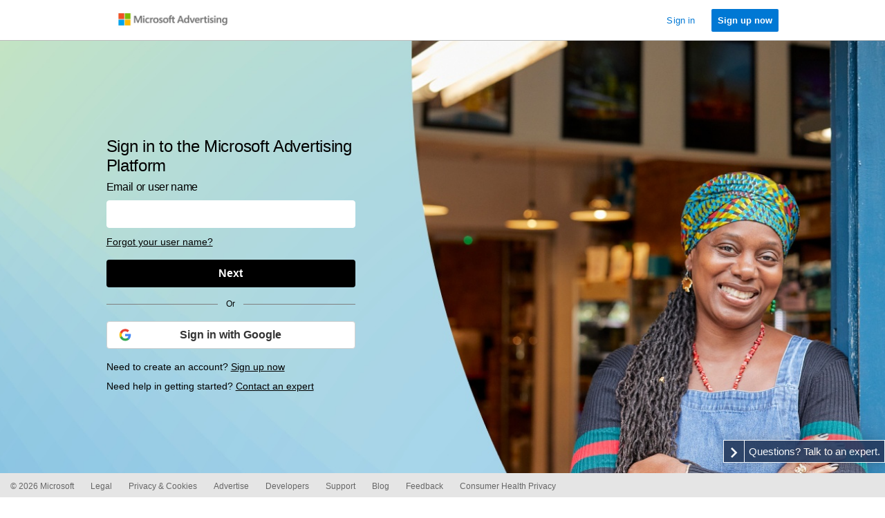

--- FILE ---
content_type: text/html
request_url: https://df.cfp.microsoft.com/Clear.HTML?ctx=Ls1.0&wl=False&session_id=c791bef7-20e2-4ea3-93f9-b3de01349952&id=631648bd-bb75-4dd2-8fe2-ed89040c3f07&w=8DE5D0AD04243BE&tkt=H3ihr9e92IdW6yd1ZgQ9S%252b%252bPnfKhdBkBGb7PErxi%252bY9zIOIHROQZRS2MDWeeN76C39q34GRVdXrwIwfZkakqeGldFu2W0ZWh2fswn2dyi71BHE%252bFuSenYSKPDws1yYsenbsO%252bPhnuqlNxLmmOt1g8lh8pXwwsx3MwnT2d9PA3LWg%252bDRHXnaPa9iaG0MrN8OptAPDxo5fvJ1tNf3SQK3J9Wixuj%252faF%252fF%252f0Pi7y5cjnJXRwSNpfgQRyI786nWiIFr0vAUWIO3kPC9vq%252bKYSY72n66kxtco%252fLvsYdRt4kzQH66XWctg%252bXTdBgfxifRuMRo%252b&CustomerId=02C58649-E822-405B-B6C3-17A7509D2FCC
body_size: 1165
content:
<!DOCTYPE html>
<html xmlns="http://www.w3.org/1999/xhtml">
<head>
    <title></title>
</head>
<body>
    <script>function BaseStamp() { this.GetStorageQsInfo = function () { if (window.localStorage) { var n = window.localStorage.getItem(lsKey); if(n&&n!=null&&n!="")return n==id&&(n=""),"session_id=" + sid + "&CustomerId=" + cid + "&fid=" + id + "&ofid=" + n + "&w=" + ticks + "&auth=" + encodeURIComponent(authKey);window.localStorage.setItem(lsKey,id);n=id}return""}; this.newXMLHttp = function () { var n = null; return window.XMLHttpRequest ? n = new XMLHttpRequest : window.ActiveXObject && (n = new ActiveXObject("Msxml2.XMLHTTP")), n }; this.delayedSend = function (n) { var i, t, r; try { i = this.newXMLHttp(); i.open("GET", n, !0); i.send() } catch (u) { t = document.createElement("script"); t.id = "DelayedSendLS"; t.defer = !0; t.onload = function () { return !0 }; t.setAttribute("src", n); r = document.createElement("div"); r.id = "DelayedSendLSDiv"; document.body.appendChild(r); document.getElementById("DelayedSendLSDiv").appendChild(t) } }; this.pilot = function () { var n = this.GetStorageQsInfo(), t, i; n != "" && (t = "Images/Clear.PNG?ctx=Lscb1.0&" + n, this.delayedSend(target + t)); wlidReturnTarget != "" && (i = wlidDomain + "images/Clear.PNG?ctx=Wlcb1.0&session_id=" + sid + "&tkt=" + authKey, window.location.href = wlidReturnTarget.replace("target", encodeURIComponent(i))) }} var sid = "\143\67\71\61\142\145\146\67\55\62\60\145\62\55\64\145\141\63\55\71\63\146\71\55\142\63\144\145\60\61\63\64\71\71\65\62", cid = "02C58649-E822-405B-B6C3-17A7509D2FCC", id = "\66\63\61\66\64\70\142\144\55\142\142\67\65\55\64\144\144\62\55\70\146\145\62\55\145\144\70\71\60\64\60\143\63\146\60\67", authKey = "H3ihr9e92IdW6yd1ZgQ9S%2b%2bPnfKhdBkBGb7PErxi%2bY9zIOIHROQZRS2MDWeeN76C39q34GRVdXrwIwfZkakqeGldFu2W0ZWh2fswn2dyi71BHE%2bFuSenYSKPDws1yYse%2f53NXuiqdZuZDRvYgE3iEefEW6zfwAfqbuG390nDsVr8kJXBUGi2pzvWRREoPzlNnNq%2bgjOddMRgWHOkRh%2b%2bfvfidf2x7OY2EZpyhdQAfByTeuQHfTP3BeTLtsmlGnJp9tIQhO5pPBrsGFWOMsUCFlvZXeEf9e69CSqem0jGxqKn1Qv6eK2Y%2fZkkGUrrVtkj", lsKey = "MUID", ticks = "8DE5D0AD167C0E3", target = "https://df.cfp.microsoft.com/", wlidDomain = "https://fpt.microsoft.com/", wlidReturnTarget = ""; (function () { var n = new BaseStamp; n.pilot() })()</script>
</body>
</html>


--- FILE ---
content_type: text/css
request_url: https://adsuxprodfd-awb5gsddabddbqgv.z01.azurefd.net/ccuiresources-2/styles/login-icons.css?v=202601231228192408600
body_size: 1752
content:
@font-face{font-family:"BingAds UI Icons";src:url("[data-uri]") format("woff"),url("../fonts/login-icons.ttf?9814bf8f3396c6bbc5364a5a66b31cd5") format("truetype");font-weight:normal;font-style:normal}.apply-glyph-icon{overflow:visible !important;text-decoration:none !important;background:none !important}.apply-glyph-icon:before{font-family:"BingAds UI Icons";display:inline-block;font-weight:normal;font-style:normal;text-decoration:inherit;speak:none;font-variant:normal;text-transform:none;vertical-align:top;line-height:1;-webkit-font-smoothing:antialiased;-moz-osx-font-smoothing:grayscale}.glyph-caret-down{overflow:visible !important;text-decoration:none !important;background:none !important}.glyph-caret-down:before{font-family:"BingAds UI Icons";display:inline-block;font-weight:normal;font-style:normal;text-decoration:inherit;speak:none;font-variant:normal;text-transform:none;vertical-align:top;line-height:1;-webkit-font-smoothing:antialiased;-moz-osx-font-smoothing:grayscale}.glyph-caret-down:before{content:"\f101"}.glyph-caret-left{overflow:visible !important;text-decoration:none !important;background:none !important}.glyph-caret-left:before{font-family:"BingAds UI Icons";display:inline-block;font-weight:normal;font-style:normal;text-decoration:inherit;speak:none;font-variant:normal;text-transform:none;vertical-align:top;line-height:1;-webkit-font-smoothing:antialiased;-moz-osx-font-smoothing:grayscale}.glyph-caret-left:before{content:"\f102"}.glyph-caret-right{overflow:visible !important;text-decoration:none !important;background:none !important}.glyph-caret-right:before{font-family:"BingAds UI Icons";display:inline-block;font-weight:normal;font-style:normal;text-decoration:inherit;speak:none;font-variant:normal;text-transform:none;vertical-align:top;line-height:1;-webkit-font-smoothing:antialiased;-moz-osx-font-smoothing:grayscale}.glyph-caret-right:before{content:"\f103"}.glyph-caret-up{overflow:visible !important;text-decoration:none !important;background:none !important}.glyph-caret-up:before{font-family:"BingAds UI Icons";display:inline-block;font-weight:normal;font-style:normal;text-decoration:inherit;speak:none;font-variant:normal;text-transform:none;vertical-align:top;line-height:1;-webkit-font-smoothing:antialiased;-moz-osx-font-smoothing:grayscale}.glyph-caret-up:before{content:"\f104"}.glyph-checked-thin{overflow:visible !important;text-decoration:none !important;background:none !important}.glyph-checked-thin:before{font-family:"BingAds UI Icons";display:inline-block;font-weight:normal;font-style:normal;text-decoration:inherit;speak:none;font-variant:normal;text-transform:none;vertical-align:top;line-height:1;-webkit-font-smoothing:antialiased;-moz-osx-font-smoothing:grayscale}.glyph-checked-thin:before{content:"\f105"}.glyph-close{overflow:visible !important;text-decoration:none !important;background:none !important}.glyph-close:before{font-family:"BingAds UI Icons";display:inline-block;font-weight:normal;font-style:normal;text-decoration:inherit;speak:none;font-variant:normal;text-transform:none;vertical-align:top;line-height:1;-webkit-font-smoothing:antialiased;-moz-osx-font-smoothing:grayscale}.glyph-close:before{content:"\f106"}.glyph-left-thin{overflow:visible !important;text-decoration:none !important;background:none !important}.glyph-left-thin:before{font-family:"BingAds UI Icons";display:inline-block;font-weight:normal;font-style:normal;text-decoration:inherit;speak:none;font-variant:normal;text-transform:none;vertical-align:top;line-height:1;-webkit-font-smoothing:antialiased;-moz-osx-font-smoothing:grayscale}.glyph-left-thin:before{content:"\f107"}.left-icon{overflow:visible !important;text-decoration:none !important;background:none !important}.left-icon:before{font-family:"BingAds UI Icons";display:inline-block;font-weight:normal;font-style:normal;text-decoration:inherit;speak:none;font-variant:normal;text-transform:none;vertical-align:top;line-height:1;-webkit-font-smoothing:antialiased;-moz-osx-font-smoothing:grayscale}.left-icon:before{content:"\f107"}.checked-icon{overflow:visible !important;text-decoration:none !important;background:none !important}.checked-icon:before{font-family:"BingAds UI Icons";display:inline-block;font-weight:normal;font-style:normal;text-decoration:inherit;speak:none;font-variant:normal;text-transform:none;vertical-align:top;line-height:1;-webkit-font-smoothing:antialiased;-moz-osx-font-smoothing:grayscale}.checked-icon:before{content:"\f105"}.alert-ignore,.closeimage{width:11px !important;height:11px !important;overflow:visible !important;text-decoration:none !important;background:none !important;padding-top:0 !important;top:0 !important}.alert-ignore:before,.closeimage:before{font-size:10px;margin:.5px;margin-top:2px}.alert-ignore:before,.closeimage:before{font-family:"BingAds UI Icons";display:inline-block;font-weight:normal;font-style:normal;text-decoration:inherit;speak:none;font-variant:normal;text-transform:none;vertical-align:top;line-height:1;-webkit-font-smoothing:antialiased;-moz-osx-font-smoothing:grayscale}.alert-ignore:before,.closeimage:before{content:"\f106"}.caret-down-icon{overflow:visible !important;text-decoration:none !important;background:none !important}.caret-down-icon:before{font-family:"BingAds UI Icons";display:inline-block;font-weight:normal;font-style:normal;text-decoration:inherit;speak:none;font-variant:normal;text-transform:none;vertical-align:top;line-height:1;-webkit-font-smoothing:antialiased;-moz-osx-font-smoothing:grayscale}.caret-down-icon:before{content:"\f101"}.caret-up-icon{overflow:visible !important;text-decoration:none !important;background:none !important}.caret-up-icon:before{font-family:"BingAds UI Icons";display:inline-block;font-weight:normal;font-style:normal;text-decoration:inherit;speak:none;font-variant:normal;text-transform:none;vertical-align:top;line-height:1;-webkit-font-smoothing:antialiased;-moz-osx-font-smoothing:grayscale}.caret-up-icon:before{content:"\f104"}

--- FILE ---
content_type: application/x-javascript
request_url: https://adsuxprodfd-awb5gsddabddbqgv.z01.azurefd.net/ccuiresources-2/scripts/ccui-login-libs-prelogger.js?v=f04edacd7ed31d5511103515032f7701
body_size: 13259
content:
var requirejs,require,define;!function(e,n){var t,r;"object"==typeof exports&&"undefined"!=typeof module?module.exports=n():"function"==typeof define&&define.amd?define("underscore",n):(e=e||self,t=e._,(r=e._=n()).noConflict=function(){return e._=t,r})}(this,function(){var e="1.12.1",n="object"==typeof self&&self.self===self&&self||"object"==typeof global&&global.global===global&&global||Function("return this")()||{},r=Array.prototype,N=Object.prototype,C="undefined"!=typeof Symbol?Symbol.prototype:null,I=r.push,c=r.slice,l=N.toString,F=N.hasOwnProperty,t="undefined"!=typeof ArrayBuffer,i="undefined"!=typeof DataView,U=Array.isArray,z=Object.keys,L=Object.create,Q=t&&ArrayBuffer.isView,W=isNaN,$=isFinite,V=!{toString:null}.propertyIsEnumerable("toString"),G=["valueOf","isPrototypeOf","toString","propertyIsEnumerable","hasOwnProperty","toLocaleString"],J=Math.pow(2,53)-1;function f(i,o){return o=null==o?i.length-1:+o,function(){for(var e=Math.max(arguments.length-o,0),n=Array(e),t=0;t<e;t++)n[t]=arguments[t+o];switch(o){case 0:return i.call(this,n);case 1:return i.call(this,arguments[0],n);case 2:return i.call(this,arguments[0],arguments[1],n)}for(var r=Array(o+1),t=0;t<o;t++)r[t]=arguments[t];return r[o]=n,i.apply(this,r)}}function o(e){var n=typeof e;return"function"==n||"object"==n&&!!e}function K(e){return void 0===e}function Y(e){return!0===e||!1===e||"[object Boolean]"===l.call(e)}function u(e){var n="[object "+e+"]";return function(e){return l.call(e)===n}}var H=u("String"),X=u("Number"),Z=u("Date"),ee=u("RegExp"),ne=u("Error"),te=u("Symbol"),re=u("ArrayBuffer"),a=u("Function"),n=n.document&&n.document.childNodes,p=a="function"!=typeof/./&&"object"!=typeof Int8Array&&"function"!=typeof n?function(e){return"function"==typeof e||!1}:a,n=u("Object"),ie=i&&n(new DataView(new ArrayBuffer(8))),a="undefined"!=typeof Map&&n(new Map),i=u("DataView");var d=ie?function(e){return null!=e&&p(e.getInt8)&&re(e.buffer)}:i,h=U||u("Array");function m(e,n){return null!=e&&F.call(e,n)}var oe=u("Arguments"),ue=(!function(){oe(arguments)||(oe=function(e){return m(e,"callee")})}(),oe);function ae(e){return X(e)&&W(e)}function ce(e){return function(){return e}}function se(n){return function(e){e=n(e);return"number"==typeof e&&0<=e&&e<=J}}function fe(n){return function(e){return null==e?void 0:e[n]}}var g=fe("byteLength"),le=se(g),pe=/\[object ((I|Ui)nt(8|16|32)|Float(32|64)|Uint8Clamped|Big(I|Ui)nt64)Array\]/;var de=t?function(e){return Q?Q(e)&&!d(e):le(e)&&pe.test(l.call(e))}:ce(!1),v=fe("length");function he(e,n){n=function(n){for(var t={},e=n.length,r=0;r<e;++r)t[n[r]]=!0;return{contains:function(e){return t[e]},push:function(e){return t[e]=!0,n.push(e)}}}(n);var t=G.length,r=e.constructor,i=p(r)&&r.prototype||N,o="constructor";for(m(e,o)&&!n.contains(o)&&n.push(o);t--;)(o=G[t])in e&&e[o]!==i[o]&&!n.contains(o)&&n.push(o)}function b(e){if(!o(e))return[];if(z)return z(e);var n,t=[];for(n in e)m(e,n)&&t.push(n);return V&&he(e,t),t}function me(e,n){var t=b(n),r=t.length;if(null==e)return!r;for(var i=Object(e),o=0;o<r;o++){var u=t[o];if(n[u]!==i[u]||!(u in i))return!1}return!0}function y(e){return e instanceof y?e:this instanceof y?void(this._wrapped=e):new y(e)}function ge(e){return new Uint8Array(e.buffer||e,e.byteOffset||0,g(e))}y.VERSION=e,y.prototype.valueOf=y.prototype.toJSON=y.prototype.value=function(){return this._wrapped},y.prototype.toString=function(){return String(this._wrapped)};var ve="[object DataView]";function be(e,n,t,r){var i;return e===n?0!==e||1/e==1/n:null!=e&&null!=n&&(e!=e?n!=n:("function"==(i=typeof e)||"object"==i||"object"==typeof n)&&function e(n,t,r,i){n instanceof y&&(n=n._wrapped);t instanceof y&&(t=t._wrapped);var o=l.call(n);if(o!==l.call(t))return!1;if(ie&&"[object Object]"==o&&d(n)){if(!d(t))return!1;o=ve}switch(o){case"[object RegExp]":case"[object String]":return""+n==""+t;case"[object Number]":return+n!=+n?+t!=+t:0==+n?1/+n==1/t:+n==+t;case"[object Date]":case"[object Boolean]":return+n==+t;case"[object Symbol]":return C.valueOf.call(n)===C.valueOf.call(t);case"[object ArrayBuffer]":case ve:return e(ge(n),ge(t),r,i)}o="[object Array]"===o;if(!o&&de(n)){var u=g(n);if(u!==g(t))return!1;if(n.buffer===t.buffer&&n.byteOffset===t.byteOffset)return!0;o=!0}if(!o){if("object"!=typeof n||"object"!=typeof t)return!1;var u=n.constructor,a=t.constructor;if(u!==a&&!(p(u)&&u instanceof u&&p(a)&&a instanceof a)&&"constructor"in n&&"constructor"in t)return!1}r=r||[];i=i||[];var c=r.length;for(;c--;)if(r[c]===n)return i[c]===t;r.push(n);i.push(t);if(o){if((c=n.length)!==t.length)return!1;for(;c--;)if(!be(n[c],t[c],r,i))return!1}else{var s,f=b(n);if(c=f.length,b(t).length!==c)return!1;for(;c--;)if(s=f[c],!m(t,s)||!be(n[s],t[s],r,i))return!1}r.pop();i.pop();return!0}(e,n,t,r))}function s(e){if(!o(e))return[];var n,t=[];for(n in e)t.push(n);return V&&he(e,t),t}function ye(r){var i=v(r);return function(e){if(null==e)return!1;var n=s(e);if(v(n))return!1;for(var t=0;t<i;t++)if(!p(e[r[t]]))return!1;return r!==we||!p(e[xe])}}var xe="forEach",n=["clear","delete"],i=["get","has","set"],U=n.concat(xe,i),we=n.concat(i),t=["add"].concat(n,xe,"has"),i=a?ye(U):u("Map"),n=a?ye(we):u("WeakMap"),U=a?ye(t):u("Set"),a=u("WeakSet");function x(e){for(var n=b(e),t=n.length,r=Array(t),i=0;i<t;i++)r[i]=e[n[i]];return r}function Ee(e){for(var n={},t=b(e),r=0,i=t.length;r<i;r++)n[e[t[r]]]=t[r];return n}function qe(e){var n,t=[];for(n in e)p(e[n])&&t.push(n);return t.sort()}function Se(c,s){return function(e){var n=arguments.length;if(s&&(e=Object(e)),!(n<2||null==e))for(var t=1;t<n;t++)for(var r=arguments[t],i=c(r),o=i.length,u=0;u<o;u++){var a=i[u];s&&void 0!==e[a]||(e[a]=r[a])}return e}}var je=Se(s),w=Se(b),Me=Se(s,!0);function Oe(e){var n;return o(e)?L?L(e):((n=function(){}).prototype=e,e=new n,n.prototype=null,e):{}}function ke(e){return o(e)?h(e)?e.slice():je({},e):e}function Ae(e){return h(e)?e:[e]}function E(e){return y.toPath(e)}function _e(e,n){for(var t=n.length,r=0;r<t;r++){if(null==e)return;e=e[n[r]]}return t?e:void 0}function Te(e,n,t){e=_e(e,E(n));return K(e)?t:e}function Re(e){return e}function q(n){return n=w({},n),function(e){return me(e,n)}}function Pe(n){return n=E(n),function(e){return _e(e,n)}}function S(i,o,e){if(void 0===o)return i;switch(null==e?3:e){case 1:return function(e){return i.call(o,e)};case 3:return function(e,n,t){return i.call(o,e,n,t)};case 4:return function(e,n,t,r){return i.call(o,e,n,t,r)}}return function(){return i.apply(o,arguments)}}function Be(e,n,t){return null==e?Re:p(e)?S(e,n,t):(o(e)&&!h(e)?q:Pe)(e)}function De(e,n){return Be(e,n,1/0)}function j(e,n,t){return y.iteratee!==De?y.iteratee(e,n):Be(e,n,t)}function Ne(){}function Ce(e,n){return null==n&&(n=e,e=0),e+Math.floor(Math.random()*(n-e+1))}y.toPath=Ae,y.iteratee=De;var M=Date.now||function(){return(new Date).getTime()};function Ie(n){function t(e){return n[e]}var e="(?:"+b(n).join("|")+")",r=RegExp(e),i=RegExp(e,"g");return function(e){return r.test(e=null==e?"":""+e)?e.replace(i,t):e}}var t={"&":"&amp;","<":"&lt;",">":"&gt;",'"':"&quot;","'":"&#x27;","`":"&#x60;"},Fe=Ie(t),t=Ie(Ee(t)),Ue=y.templateSettings={evaluate:/<%([\s\S]+?)%>/g,interpolate:/<%=([\s\S]+?)%>/g,escape:/<%-([\s\S]+?)%>/g},ze=/(.)^/,Le={"'":"'","\\":"\\","\r":"r","\n":"n","\u2028":"u2028","\u2029":"u2029"},Qe=/\\|'|\r|\n|\u2028|\u2029/g;function We(e){return"\\"+Le[e]}var $e=/^\s*(\w|\$)+\s*$/;var Ve=0;function Ge(e,n,t,r,i){return r instanceof n?(r=Oe(e.prototype),o(n=e.apply(r,i))?n:r):e.apply(t,i)}var O=f(function(i,o){function u(){for(var e=0,n=o.length,t=Array(n),r=0;r<n;r++)t[r]=o[r]===a?arguments[e++]:o[r];for(;e<arguments.length;)t.push(arguments[e++]);return Ge(i,u,this,this,t)}var a=O.placeholder;return u}),Je=(O.placeholder=y,f(function(n,t,r){var i;if(p(n))return i=f(function(e){return Ge(n,i,t,this,r.concat(e))});throw new TypeError("Bind must be called on a function")})),k=se(v);function A(e,n,t,r){if(r=r||[],n||0===n){if(n<=0)return r.concat(e)}else n=1/0;for(var i=r.length,o=0,u=v(e);o<u;o++){var a=e[o];if(k(a)&&(h(a)||ue(a)))if(1<n)A(a,n-1,t,r),i=r.length;else for(var c=0,s=a.length;c<s;)r[i++]=a[c++];else t||(r[i++]=a)}return r}var Ke=f(function(e,n){var t=(n=A(n,!1,!1)).length;if(t<1)throw new Error("bindAll must be passed function names");for(;t--;){var r=n[t];e[r]=Je(e[r],e)}return e});var Ye=f(function(e,n,t){return setTimeout(function(){return e.apply(null,t)},n)}),He=O(Ye,y,1);function Xe(e){return function(){return!e.apply(this,arguments)}}function Ze(e,n){var t;return function(){return 0<--e&&(t=n.apply(this,arguments)),e<=1&&(n=null),t}}var en=O(Ze,2);function nn(e,n,t){n=j(n,t);for(var r,i=b(e),o=0,u=i.length;o<u;o++)if(n(e[r=i[o]],r,e))return r}function tn(o){return function(e,n,t){n=j(n,t);for(var r=v(e),i=0<o?0:r-1;0<=i&&i<r;i+=o)if(n(e[i],i,e))return i;return-1}}var rn=tn(1),on=tn(-1);function un(e,n,t,r){for(var i=(t=j(t,r,1))(n),o=0,u=v(e);o<u;){var a=Math.floor((o+u)/2);t(e[a])<i?o=a+1:u=a}return o}function an(o,u,a){return function(e,n,t){var r=0,i=v(e);if("number"==typeof t)0<o?r=0<=t?t:Math.max(t+i,r):i=0<=t?Math.min(t+1,i):t+i+1;else if(a&&t&&i)return e[t=a(e,n)]===n?t:-1;if(n!=n)return 0<=(t=u(c.call(e,r,i),ae))?t+r:-1;for(t=0<o?r:i-1;0<=t&&t<i;t+=o)if(e[t]===n)return t;return-1}}var cn=an(1,rn,un),sn=an(-1,on);function fn(e,n,t){n=(k(e)?rn:nn)(e,n,t);if(void 0!==n&&-1!==n)return e[n]}function _(e,n,t){if(n=S(n,t),k(e))for(i=0,o=e.length;i<o;i++)n(e[i],i,e);else for(var r=b(e),i=0,o=r.length;i<o;i++)n(e[r[i]],r[i],e);return e}function T(e,n,t){n=j(n,t);for(var r=!k(e)&&b(e),i=(r||e).length,o=Array(i),u=0;u<i;u++){var a=r?r[u]:u;o[u]=n(e[a],a,e)}return o}function ln(p){return function(e,n,t,r){var i=3<=arguments.length,o=e,u=S(n,r,4),a=t,c=!k(o)&&b(o),s=(c||o).length,f=0<p?0:s-1;for(i||(a=o[c?c[f]:f],f+=p);0<=f&&f<s;f+=p){var l=c?c[f]:f;a=u(a,o[l],l,o)}return a}}var pn=ln(1),dn=ln(-1);function R(e,r,n){var i=[];return r=j(r,n),_(e,function(e,n,t){r(e,n,t)&&i.push(e)}),i}function hn(e,n,t){n=j(n,t);for(var r=!k(e)&&b(e),i=(r||e).length,o=0;o<i;o++){var u=r?r[o]:o;if(!n(e[u],u,e))return!1}return!0}function mn(e,n,t){n=j(n,t);for(var r=!k(e)&&b(e),i=(r||e).length,o=0;o<i;o++){var u=r?r[o]:o;if(n(e[u],u,e))return!0}return!1}function P(e,n,t,r){return k(e)||(e=x(e)),0<=cn(e,n,t="number"==typeof t&&!r?t:0)}var gn=f(function(e,t,r){var i,o;return p(t)?o=t:(t=E(t),i=t.slice(0,-1),t=t[t.length-1]),T(e,function(e){var n=o;if(!n){if(null==(e=i&&i.length?_e(e,i):e))return;n=e[t]}return null==n?n:n.apply(e,r)})});function vn(e,n){return T(e,Pe(n))}function bn(e,r,n){var t,i,o=-1/0,u=-1/0;if(null==r||"number"==typeof r&&"object"!=typeof e[0]&&null!=e)for(var a=0,c=(e=k(e)?e:x(e)).length;a<c;a++)null!=(t=e[a])&&o<t&&(o=t);else r=j(r,n),_(e,function(e,n,t){i=r(e,n,t),(u<i||i===-1/0&&o===-1/0)&&(o=e,u=i)});return o}function yn(e,n,t){if(null==n||t)return(e=k(e)?e:x(e))[Ce(e.length-1)];for(var r=(k(e)?ke:x)(e),t=v(r),i=(n=Math.max(Math.min(n,t),0),t-1),o=0;o<n;o++){var u=Ce(o,i),a=r[o];r[o]=r[u],r[u]=a}return r.slice(0,n)}function B(o,n){return function(t,r,e){var i=n?[[],[]]:{};return r=j(r,e),_(t,function(e,n){n=r(e,n,t);o(i,e,n)}),i}}var xn=B(function(e,n,t){m(e,t)?e[t].push(n):e[t]=[n]}),wn=B(function(e,n,t){e[t]=n}),En=B(function(e,n,t){m(e,t)?e[t]++:e[t]=1}),qn=B(function(e,n,t){e[t?0:1].push(n)},!0),Sn=/[^\ud800-\udfff]|[\ud800-\udbff][\udc00-\udfff]|[\ud800-\udfff]/g;function jn(e,n,t){return n in t}var Mn=f(function(e,n){var t={},r=n[0];if(null!=e){p(r)?(1<n.length&&(r=S(r,n[1])),n=s(e)):(r=jn,n=A(n,!1,!1),e=Object(e));for(var i=0,o=n.length;i<o;i++){var u=n[i],a=e[u];r(a,u,e)&&(t[u]=a)}}return t}),On=f(function(e,t){var n,r=t[0];return p(r)?(r=Xe(r),1<t.length&&(n=t[1])):(t=T(A(t,!1,!1),String),r=function(e,n){return!P(t,n)}),Mn(e,r,n)});function kn(e,n,t){return c.call(e,0,Math.max(0,e.length-(null==n||t?1:n)))}function An(e,n,t){return null==e||e.length<1?null==n||t?void 0:[]:null==n||t?e[0]:kn(e,e.length-n)}function D(e,n,t){return c.call(e,null==n||t?1:n)}var _n=f(function(e,n){return n=A(n,!0,!0),R(e,function(e){return!P(n,e)})}),Tn=f(function(e,n){return _n(e,n)});function Rn(e,n,t,r){Y(n)||(r=t,t=n,n=!1),null!=t&&(t=j(t,r));for(var i=[],o=[],u=0,a=v(e);u<a;u++){var c=e[u],s=t?t(c,u,e):c;n&&!t?(u&&o===s||i.push(c),o=s):t?P(o,s)||(o.push(s),i.push(c)):P(i,c)||i.push(c)}return i}var Pn=f(function(e){return Rn(A(e,!0,!0))});function Bn(e){for(var n=e&&bn(e,v).length||0,t=Array(n),r=0;r<n;r++)t[r]=vn(e,r);return t}var Dn=f(Bn);function Nn(e,n){return e._chain?y(n).chain():n}function Cn(t){return _(qe(t),function(e){var n=y[e]=t[e];y.prototype[e]=function(){var e=[this._wrapped];return I.apply(e,arguments),Nn(this,n.apply(y,e))}}),y}_(["pop","push","reverse","shift","sort","splice","unshift"],function(n){var t=r[n];y.prototype[n]=function(){var e=this._wrapped;return null!=e&&(t.apply(e,arguments),"shift"!==n&&"splice"!==n||0!==e.length||delete e[0]),Nn(this,e)}}),_(["concat","join","slice"],function(e){var n=r[e];y.prototype[e]=function(){var e=this._wrapped;return Nn(this,e=null!=e?n.apply(e,arguments):e)}});e=Cn({__proto__:null,VERSION:e,restArguments:f,isObject:o,isNull:function(e){return null===e},isUndefined:K,isBoolean:Y,isElement:function(e){return!(!e||1!==e.nodeType)},isString:H,isNumber:X,isDate:Z,isRegExp:ee,isError:ne,isSymbol:te,isArrayBuffer:re,isDataView:d,isArray:h,isFunction:p,isArguments:ue,isFinite:function(e){return!te(e)&&$(e)&&!isNaN(parseFloat(e))},isNaN:ae,isTypedArray:de,isEmpty:function(e){var n;return null==e||("number"==typeof(n=v(e))&&(h(e)||H(e)||ue(e))?0===n:0===v(b(e)))},isMatch:me,isEqual:function(e,n){return be(e,n)},isMap:i,isWeakMap:n,isSet:U,isWeakSet:a,keys:b,allKeys:s,values:x,pairs:function(e){for(var n=b(e),t=n.length,r=Array(t),i=0;i<t;i++)r[i]=[n[i],e[n[i]]];return r},invert:Ee,functions:qe,methods:qe,extend:je,extendOwn:w,assign:w,defaults:Me,create:function(e,n){return e=Oe(e),n&&w(e,n),e},clone:ke,tap:function(e,n){return n(e),e},get:Te,has:function(e,n){for(var t=(n=E(n)).length,r=0;r<t;r++){var i=n[r];if(!m(e,i))return!1;e=e[i]}return!!t},mapObject:function(e,n,t){n=j(n,t);for(var r=b(e),i=r.length,o={},u=0;u<i;u++){var a=r[u];o[a]=n(e[a],a,e)}return o},identity:Re,constant:ce,noop:Ne,toPath:Ae,property:Pe,propertyOf:function(n){return null==n?Ne:function(e){return Te(n,e)}},matcher:q,matches:q,times:function(e,n,t){var r=Array(Math.max(0,e));n=S(n,t,1);for(var i=0;i<e;i++)r[i]=n(i);return r},random:Ce,now:M,escape:Fe,unescape:t,templateSettings:Ue,template:function(o,e,n){e=Me({},e=!e&&n?n:e,y.templateSettings);var t,n=RegExp([(e.escape||ze).source,(e.interpolate||ze).source,(e.evaluate||ze).source].join("|")+"|$","g"),u=0,a="__p+='";if(o.replace(n,function(e,n,t,r,i){return a+=o.slice(u,i).replace(Qe,We),u=i+e.length,n?a+="'+\n((__t=("+n+"))==null?'':_.escape(__t))+\n'":t?a+="'+\n((__t=("+t+"))==null?'':__t)+\n'":r&&(a+="';\n"+r+"\n__p+='"),e}),a+="';\n",n=e.variable){if(!$e.test(n))throw new Error(n)}else a="with(obj||{}){\n"+a+"}\n",n="obj";a="var __t,__p='',__j=Array.prototype.join,print=function(){__p+=__j.call(arguments,'');};\n"+a+"return __p;\n";try{t=new Function(n,"_",a)}catch(e){throw e.source=a,e}function r(e){return t.call(this,e,y)}return r.source="function("+n+"){\n"+a+"}",r},result:function(e,n,t){var r=(n=E(n)).length;if(!r)return p(t)?t.call(e):t;for(var i=0;i<r;i++){var o=null==e?void 0:e[n[i]];void 0===o&&(o=t,i=r),e=p(o)?o.call(e):o}return e},uniqueId:function(e){var n=++Ve+"";return e?e+n:n},chain:function(e){return(e=y(e))._chain=!0,e},iteratee:De,partial:O,bind:Je,bindAll:Ke,memoize:function(r,i){function o(e){var n=o.cache,t=""+(i?i.apply(this,arguments):e);return m(n,t)||(n[t]=r.apply(this,arguments)),n[t]}return o.cache={},o},delay:Ye,defer:He,throttle:function(t,r,i){function o(){f=!1===i.leading?0:M(),u=null,s=t.apply(a,c),u||(a=c=null)}function e(){var e=M(),n=(f||!1!==i.leading||(f=e),r-(e-f));return a=this,c=arguments,n<=0||r<n?(u&&(clearTimeout(u),u=null),f=e,s=t.apply(a,c),u||(a=c=null)):u||!1===i.trailing||(u=setTimeout(o,n)),s}var u,a,c,s,f=0;return i=i||{},e.cancel=function(){clearTimeout(u),f=0,u=a=c=null},e},debounce:function(n,t,r){function i(){var e=M()-u;e<t?o=setTimeout(i,t-e):(o=null,r||(c=n.apply(s,a)),o||(a=s=null))}var o,u,a,c,s,e=f(function(e){return s=this,a=e,u=M(),o||(o=setTimeout(i,t),r&&(c=n.apply(s,a))),c});return e.cancel=function(){clearTimeout(o),o=a=s=null},e},wrap:function(e,n){return O(n,e)},negate:Xe,compose:function(){var t=arguments,r=t.length-1;return function(){for(var e=r,n=t[r].apply(this,arguments);e--;)n=t[e].call(this,n);return n}},after:function(e,n){return function(){if(--e<1)return n.apply(this,arguments)}},before:Ze,once:en,findKey:nn,findIndex:rn,findLastIndex:on,sortedIndex:un,indexOf:cn,lastIndexOf:sn,find:fn,detect:fn,findWhere:function(e,n){return fn(e,q(n))},each:_,forEach:_,map:T,collect:T,reduce:pn,foldl:pn,inject:pn,reduceRight:dn,foldr:dn,filter:R,select:R,reject:function(e,n,t){return R(e,Xe(j(n)),t)},every:hn,all:hn,some:mn,any:mn,contains:P,includes:P,include:P,invoke:gn,pluck:vn,where:function(e,n){return R(e,q(n))},max:bn,min:function(e,r,n){var t,i,o=1/0,u=1/0;if(null==r||"number"==typeof r&&"object"!=typeof e[0]&&null!=e)for(var a=0,c=(e=k(e)?e:x(e)).length;a<c;a++)null!=(t=e[a])&&t<o&&(o=t);else r=j(r,n),_(e,function(e,n,t){((i=r(e,n,t))<u||i===1/0&&o===1/0)&&(o=e,u=i)});return o},shuffle:function(e){return yn(e,1/0)},sample:yn,sortBy:function(e,r,n){var i=0;return r=j(r,n),vn(T(e,function(e,n,t){return{value:e,index:i++,criteria:r(e,n,t)}}).sort(function(e,n){var t=e.criteria,r=n.criteria;if(t!==r){if(r<t||void 0===t)return 1;if(t<r||void 0===r)return-1}return e.index-n.index}),"value")},groupBy:xn,indexBy:wn,countBy:En,partition:qn,toArray:function(e){return e?h(e)?c.call(e):H(e)?e.match(Sn):k(e)?T(e,Re):x(e):[]},size:function(e){return null==e?0:(k(e)?e:b(e)).length},pick:Mn,omit:On,first:An,head:An,take:An,initial:kn,last:function(e,n,t){return null==e||e.length<1?null==n||t?void 0:[]:null==n||t?e[e.length-1]:D(e,Math.max(0,e.length-n))},rest:D,tail:D,drop:D,compact:function(e){return R(e,Boolean)},flatten:function(e,n){return A(e,n,!1)},without:Tn,uniq:Rn,unique:Rn,union:Pn,intersection:function(e){for(var n=[],t=arguments.length,r=0,i=v(e);r<i;r++){var o=e[r];if(!P(n,o)){for(var u=1;u<t&&P(arguments[u],o);u++);u===t&&n.push(o)}}return n},difference:_n,unzip:Bn,transpose:Bn,zip:Dn,object:function(e,n){for(var t={},r=0,i=v(e);r<i;r++)n?t[e[r]]=n[r]:t[e[r][0]]=e[r][1];return t},range:function(e,n,t){null==n&&(n=e||0,e=0),t=t||(n<e?-1:1);for(var r=Math.max(Math.ceil((n-e)/t),0),i=Array(r),o=0;o<r;o++,e+=t)i[o]=e;return i},chunk:function(e,n){if(null==n||n<1)return[];for(var t=[],r=0,i=e.length;r<i;)t.push(c.call(e,r,r+=n));return t},mixin:Cn,default:y});return e._=e}),!function(global,setTimeout){var req,s,head,baseElement,dataMain,src,interactiveScript,currentlyAddingScript,mainScript,subPath,version="2.3.3",commentRegExp=/\/\*[\s\S]*?\*\/|([^:"'=]|^)\/\/.*$/gm,cjsRequireRegExp=/[^.]\s*require\s*\(\s*["']([^'"\s]+)["']\s*\)/g,jsSuffixRegExp=/\.js$/,currDirRegExp=/^\.\//,op=Object.prototype,ostring=op.toString,hasOwn=op.hasOwnProperty,isBrowser=!("undefined"==typeof window||"undefined"==typeof navigator||!window.document),isWebWorker=!isBrowser&&"undefined"!=typeof importScripts,readyRegExp=isBrowser&&"PLAYSTATION 3"===navigator.platform?/^complete$/:/^(complete|loaded)$/,defContextName="_",isOpera="undefined"!=typeof opera&&"[object Opera]"===opera.toString(),contexts={},cfg={},globalDefQueue=[],useInteractive=!1;function commentReplace(e,n){return n||""}function isFunction(e){return"[object Function]"===ostring.call(e)}function isArray(e){return"[object Array]"===ostring.call(e)}function each(e,n){if(e)for(var t=0;t<e.length&&(!e[t]||!n(e[t],t,e));t+=1);}function eachReverse(e,n){if(e)for(var t=e.length-1;-1<t&&(!e[t]||!n(e[t],t,e));--t);}function hasProp(e,n){return hasOwn.call(e,n)}function getOwn(e,n){return hasProp(e,n)&&e[n]}function eachProp(e,n){for(var t in e)if(hasProp(e,t)&&n(e[t],t))break}function mixin(t,e,r,i){e&&eachProp(e,function(e,n){!r&&hasProp(t,n)||(!i||"object"!=typeof e||!e||isArray(e)||isFunction(e)||e instanceof RegExp?t[n]=e:(t[n]||(t[n]={}),mixin(t[n],e,r,i)))})}function bind(e,n){return function(){return n.apply(e,arguments)}}function scripts(){return document.getElementsByTagName("script")}function defaultOnError(e){throw e}function getGlobal(e){var n;return e&&(n=global,each(e.split("."),function(e){n=n[e]}),n)}function makeError(e,n,t,r){n=new Error(n+"\nhttp://requirejs.org/docs/errors.html#"+e);return n.requireType=e,n.requireModules=r,t&&(n.originalError=t),n}if(void 0===define){if(void 0!==requirejs){if(isFunction(requirejs))return;cfg=requirejs,requirejs=void 0}void 0===require||isFunction(require)||(cfg=require,require=void 0),req=requirejs=function(e,n,t,r){var i,o=defContextName;return isArray(e)||"string"==typeof e||(i=e,isArray(n)?(e=n,n=t,t=r):e=[]),i&&i.context&&(o=i.context),r=(r=getOwn(contexts,o))||(contexts[o]=req.s.newContext(o)),i&&r.configure(i),r.require(e,n,t)},req.config=function(e){return req(e)},req.nextTick=void 0!==setTimeout?function(e){setTimeout(e,4)}:function(e){e()},require=require||req,req.version=version,req.jsExtRegExp=/^\/|:|\?|\.js$/,req.isBrowser=isBrowser,s=req.s={contexts:contexts,newContext:newContext},req({}),each(["toUrl","undef","defined","specified"],function(n){req[n]=function(){var e=contexts[defContextName];return e.require[n].apply(e,arguments)}}),isBrowser&&(head=s.head=document.getElementsByTagName("head")[0],baseElement=document.getElementsByTagName("base")[0],baseElement)&&(head=s.head=baseElement.parentNode),req.onError=defaultOnError,req.createNode=function(e,n,t){var r=e.xhtml?document.createElementNS("http://www.w3.org/1999/xhtml","html:script"):document.createElement("script");return r.type=e.scriptType||"text/javascript",r.charset="utf-8",r.async=!0,r},req.load=function(n,t,r){var e,i=n&&n.config||{};if(isBrowser)return(e=req.createNode(i,t,r)).setAttribute("data-requirecontext",n.contextName),e.setAttribute("data-requiremodule",t),!e.attachEvent||e.attachEvent.toString&&e.attachEvent.toString().indexOf("[native code")<0||isOpera?(e.addEventListener("load",n.onScriptLoad,!1),e.addEventListener("error",n.onScriptError,!1)):(useInteractive=!0,e.attachEvent("onreadystatechange",n.onScriptLoad)),e.src=r,i.onNodeCreated&&i.onNodeCreated(e,i,t,r),currentlyAddingScript=e,baseElement?head.insertBefore(e,baseElement):head.appendChild(e),currentlyAddingScript=null,e;if(isWebWorker)try{setTimeout(function(){},0),importScripts(r),n.completeLoad(t)}catch(e){n.onError(makeError("importscripts","importScripts failed for "+t+" at "+r,e,[t]))}},isBrowser&&!cfg.skipDataMain&&eachReverse(scripts(),function(e){if(head=head||e.parentNode,dataMain=e.getAttribute("data-main"))return mainScript=dataMain,cfg.baseUrl||-1!==mainScript.indexOf("!")||(mainScript=(src=mainScript.split("/")).pop(),subPath=src.length?src.join("/")+"/":"./",cfg.baseUrl=subPath),mainScript=mainScript.replace(jsSuffixRegExp,""),req.jsExtRegExp.test(mainScript)&&(mainScript=dataMain),cfg.deps=cfg.deps?cfg.deps.concat(mainScript):[mainScript],!0}),define=function(e,t,n){var r,i;"string"!=typeof e&&(n=t,t=e,e=null),isArray(t)||(n=t,t=null),!t&&isFunction(n)&&(t=[],n.length)&&(n.toString().replace(commentRegExp,commentReplace).replace(cjsRequireRegExp,function(e,n){t.push(n)}),t=(1===n.length?["require"]:["require","exports","module"]).concat(t)),useInteractive&&(r=currentlyAddingScript||getInteractiveScript())&&(e=e||r.getAttribute("data-requiremodule"),i=contexts[r.getAttribute("data-requirecontext")]),i?(i.defQueue.push([e,t,n]),i.defQueueMap[e]=!0):globalDefQueue.push([e,t,n])},define.amd={jQuery:!0},req.exec=function(text){return eval(text)},req(cfg)}function newContext(c){var n,e,p,s,t,b={waitSeconds:7,baseUrl:"./",paths:{},bundles:{},pkgs:{},shim:{},config:{}},f={},l={},r={},d=[],h={},i={},m={},g=1,v=1;function y(e,n,t){var r,i,o,u,a,c,s,f,l,p=n&&n.split("/"),d=b.map,h=d&&d["*"];if(e){n=(e=e.split("/")).length-1,b.nodeIdCompat&&jsSuffixRegExp.test(e[n])&&(e[n]=e[n].replace(jsSuffixRegExp,""));for(var m,g=e="."===e[0].charAt(0)&&p?p.slice(0,p.length-1).concat(e):e,v=0;v<g.length;v++)"."===(m=g[v])?(g.splice(v,1),--v):".."!==m||0===v||1===v&&".."===g[2]||".."===g[v-1]||0<v&&(g.splice(v-1,2),v-=2);e=e.join("/")}if(t&&d&&(p||h)){e:for(o=(i=e.split("/")).length;0<o;--o){if(a=i.slice(0,o).join("/"),p)for(u=p.length;0<u;--u)if(r=(r=getOwn(d,p.slice(0,u).join("/")))&&getOwn(r,a)){c=r,s=o;break e}!f&&h&&getOwn(h,a)&&(f=getOwn(h,a),l=o)}!c&&f&&(c=f,s=l),c&&(i.splice(0,s,c),e=i.join("/"))}return getOwn(b.pkgs,e)||e}function x(n){isBrowser&&each(scripts(),function(e){if(e.getAttribute("data-requiremodule")===n&&e.getAttribute("data-requirecontext")===p.contextName)return e.parentNode.removeChild(e),!0})}function w(e){var n=getOwn(b.paths,e);return n&&isArray(n)&&1<n.length&&(n.shift(),p.require.undef(e),p.makeRequire(null,{skipMap:!0})([e]),1)}function E(e){var n,t=e?e.indexOf("!"):-1;return-1<t&&(n=e.substring(0,t),e=e.substring(t+1,e.length)),[n,e]}function q(e,n,t,r){var i,o,u,a=null,c=n?n.name:null,s=e,f=!0,l="";return e||(f=!1,e="_@r"+(g+=1)),a=(u=E(e))[0],e=u[1],a&&(a=y(a,c,r),o=getOwn(h,a)),e&&(a?l=t?e:o&&o.normalize?o.normalize(e,function(e){return y(e,c,r)}):-1===e.indexOf("!")?y(e,c,r):e:(a=(u=E(l=y(e,c,r)))[0],l=u[1],t=!0,i=p.nameToUrl(l))),{prefix:a,name:l,parentMap:n,unnormalized:!!(e=!a||o||t?"":"_unnormalized"+(v+=1)),url:i,originalName:s,isDefine:f,id:(a?a+"!"+l:l)+e}}function S(e){var n=e.id;return getOwn(f,n)||(f[n]=new p.Module(e))}function j(e,n,t){var r=e.id,i=getOwn(f,r);!hasProp(h,r)||i&&!i.defineEmitComplete?(i=S(e)).error&&"error"===n?t(i.error):i.on(n,t):"defined"===n&&t(h[r])}function M(n,e){var t=n.requireModules,r=!1;e?e(n):(each(t,function(e){e=getOwn(f,e);e&&(e.error=n,e.events.error)&&(r=!0,e.emit("error",n))}),r||req.onError(n))}function O(){globalDefQueue.length&&(each(globalDefQueue,function(e){var n=e[0];"string"==typeof n&&(p.defQueueMap[n]=!0),d.push(e)}),globalDefQueue=[])}function k(e){delete f[e],delete l[e]}function A(){var r,e=1e3*b.waitSeconds,i=e&&p.startTime+e<(new Date).getTime(),o=[],u=[],a=!1,c=!0;if(!n){if(n=!0,eachProp(l,function(e){var n=e.map,t=n.id;if(e.enabled&&(n.isDefine||u.push(e),!e.error))if(!e.inited&&i)w(t)?a=r=!0:(o.push(t),x(t));else if(!e.inited&&e.fetched&&n.isDefine&&(a=!0,!n.prefix))return c=!1}),i&&o.length)return(e=makeError("timeout","Load timeout for modules: "+o,null,o)).contextName=p.contextName,M(e);c&&each(u,function(e){!function r(i,o,u){var e=i.map.id;i.error?i.emit("error",i.error):(o[e]=!0,each(i.depMaps,function(e,n){var e=e.id,t=getOwn(f,e);!t||i.depMatched[n]||u[e]||(getOwn(o,e)?(i.defineDep(n,h[e]),i.check()):r(t,o,u))}),u[e]=!0)}(e,{},{})}),i&&!r||!a||(isBrowser||isWebWorker)&&(t=t||setTimeout(function(){t=0,A()},50)),n=!1}}function u(e){hasProp(h,e[0])||S(q(e[0],null,!0)).init(e[1],e[2])}function o(e,n,t,r){e.detachEvent&&!isOpera?r&&e.detachEvent(r,n):e.removeEventListener(t,n,!1)}function a(e){e=e.currentTarget||e.srcElement;return o(e,p.onScriptLoad,"load","onreadystatechange"),o(e,p.onScriptError,"error"),{node:e,id:e&&e.getAttribute("data-requiremodule")}}function _(){var e;for(O();d.length;){if(null===(e=d.shift())[0])return M(makeError("mismatch","Mismatched anonymous define() module: "+e[e.length-1]));u(e)}p.defQueueMap={}}return s={require:function(e){return e.require||(e.require=p.makeRequire(e.map))},exports:function(e){if(e.usingExports=!0,e.map.isDefine)return e.exports?h[e.map.id]=e.exports:e.exports=h[e.map.id]={}},module:function(e){return e.module||(e.module={id:e.map.id,uri:e.map.url,config:function(){return getOwn(b.config,e.map.id)||{}},exports:e.exports||(e.exports={})})}},(e=function(e){this.events=getOwn(r,e.id)||{},this.map=e,this.shim=getOwn(b.shim,e.id),this.depExports=[],this.depMaps=[],this.depMatched=[],this.pluginMaps={},this.depCount=0}).prototype={init:function(e,n,t,r){r=r||{},this.inited||(this.factory=n,t?this.on("error",t):this.events.error&&(t=bind(this,function(e){this.emit("error",e)})),this.depMaps=e&&e.slice(0),this.errback=t,this.inited=!0,this.ignore=r.ignore,r.enabled||this.enabled?this.enable():this.check())},defineDep:function(e,n){this.depMatched[e]||(this.depMatched[e]=!0,--this.depCount,this.depExports[e]=n)},fetch:function(){if(!this.fetched){this.fetched=!0,p.startTime=(new Date).getTime();var e=this.map;if(!this.shim)return e.prefix?this.callPlugin():this.load();p.makeRequire(this.map,{enableBuildCallback:!0})(this.shim.deps||[],bind(this,function(){return e.prefix?this.callPlugin():this.load()}))}},load:function(){var e=this.map.url;i[e]||(i[e]=!0,p.load(this.map.id,e))},check:function(){if(this.enabled&&!this.enabling){var n,t,e=this.map.id,r=this.depExports,i=this.exports,o=this.factory;if(this.inited){if(this.error)this.emit("error",this.error);else if(!this.defining){if(this.defining=!0,this.depCount<1&&!this.defined){if(isFunction(o)){if(this.events.error&&this.map.isDefine||req.onError!==defaultOnError)try{i=p.execCb(e,o,r,i)}catch(e){n=e}else i=p.execCb(e,o,r,i);if(this.map.isDefine&&void 0===i&&((r=this.module)?i=r.exports:this.usingExports&&(i=this.exports)),n)return n.requireMap=this.map,n.requireModules=this.map.isDefine?[this.map.id]:null,n.requireType=this.map.isDefine?"define":"require",M(this.error=n)}else i=o;this.exports=i,this.map.isDefine&&!this.ignore&&(h[e]=i,req.onResourceLoad)&&(t=[],each(this.depMaps,function(e){t.push(e.normalizedMap||e)}),req.onResourceLoad(p,this.map,t)),k(e),this.defined=!0}this.defining=!1,this.defined&&!this.defineEmitted&&(this.defineEmitted=!0,this.emit("defined",this.exports),this.defineEmitComplete=!0)}}else hasProp(p.defQueueMap,e)||this.fetch()}},callPlugin:function(){var a=this.map,c=a.id,e=q(a.prefix);this.depMaps.push(e),j(e,"defined",bind(this,function(e){var o,n,t=getOwn(m,this.map.id),r=this.map.name,i=this.map.parentMap?this.map.parentMap.name:null,u=p.makeRequire(a.parentMap,{enableBuildCallback:!0});this.map.unnormalized?(e.normalize&&(r=e.normalize(r,function(e){return y(e,i,!0)})||""),j(n=q(a.prefix+"!"+r,this.map.parentMap,!0),"defined",bind(this,function(e){this.map.normalizedMap=n,this.init([],function(){return e},null,{enabled:!0,ignore:!0})})),(r=getOwn(f,n.id))&&(this.depMaps.push(n),this.events.error&&r.on("error",bind(this,function(e){this.emit("error",e)})),r.enable())):t?(this.map.url=p.nameToUrl(t),this.load()):((o=bind(this,function(e){this.init([],function(){return e},null,{enabled:!0})})).error=bind(this,function(e){this.inited=!0,(this.error=e).requireModules=[c],eachProp(f,function(e){0===e.map.id.indexOf(c+"_unnormalized")&&k(e.map.id)}),M(e)}),o.fromText=bind(this,function(e,n){var t=a.name,r=q(t),i=useInteractive;n&&(e=n),i&&(useInteractive=!1),S(r),hasProp(b.config,c)&&(b.config[t]=b.config[c]);try{req.exec(e)}catch(e){return M(makeError("fromtexteval","fromText eval for "+c+" failed: "+e,e,[c]))}i&&(useInteractive=!0),this.depMaps.push(r),p.completeLoad(t),u([t],o)}),e.load(a.name,u,o,b))})),p.enable(e,this),this.pluginMaps[e.id]=e},enable:function(){(l[this.map.id]=this).enabled=!0,this.enabling=!0,each(this.depMaps,bind(this,function(e,n){var t,r;if("string"==typeof e){if(e=q(e,this.map.isDefine?this.map:this.map.parentMap,!1,!this.skipMap),this.depMaps[n]=e,r=getOwn(s,e.id))return void(this.depExports[n]=r(this));this.depCount+=1,j(e,"defined",bind(this,function(e){this.undefed||(this.defineDep(n,e),this.check())})),this.errback?j(e,"error",bind(this,this.errback)):this.events.error&&j(e,"error",bind(this,function(e){this.emit("error",e)}))}r=e.id,t=f[r],hasProp(s,r)||!t||t.enabled||p.enable(e,this)})),eachProp(this.pluginMaps,bind(this,function(e){var n=getOwn(f,e.id);n&&!n.enabled&&p.enable(e,this)})),this.enabling=!1,this.check()},on:function(e,n){(this.events[e]||(this.events[e]=[])).push(n)},emit:function(e,n){each(this.events[e],function(e){e(n)}),"error"===e&&delete this.events[e]}},(p={config:b,contextName:c,registry:f,defined:h,urlFetched:i,defQueue:d,defQueueMap:{},Module:e,makeModuleMap:q,nextTick:req.nextTick,onError:M,configure:function(e){e.baseUrl&&"/"!==e.baseUrl.charAt(e.baseUrl.length-1)&&(e.baseUrl+="/"),"string"==typeof e.urlArgs&&(t=e.urlArgs,e.urlArgs=function(e,n){return(-1===n.indexOf("?")?"?":"&")+t});var t,r=b.shim,i={paths:!0,bundles:!0,config:!0,map:!0};eachProp(e,function(e,n){i[n]?(b[n]||(b[n]={}),mixin(b[n],e,!0,!0)):b[n]=e}),e.bundles&&eachProp(e.bundles,function(e,n){each(e,function(e){e!==n&&(m[e]=n)})}),e.shim&&(eachProp(e.shim,function(e,n){!(e=isArray(e)?{deps:e}:e).exports&&!e.init||e.exportsFn||(e.exportsFn=p.makeShimExports(e)),r[n]=e}),b.shim=r),e.packages&&each(e.packages,function(e){var n=(e="string"==typeof e?{name:e}:e).name;e.location&&(b.paths[n]=e.location),b.pkgs[n]=e.name+"/"+(e.main||"main").replace(currDirRegExp,"").replace(jsSuffixRegExp,"")}),eachProp(f,function(e,n){e.inited||e.map.unnormalized||(e.map=q(n,null,!0))}),(e.deps||e.callback)&&p.require(e.deps||[],e.callback)},makeShimExports:function(n){return function(){var e;return(e=n.init?n.init.apply(global,arguments):e)||n.exports&&getGlobal(n.exports)}},makeRequire:function(o,u){function a(e,n,t){var r,i;return u.enableBuildCallback&&n&&isFunction(n)&&(n.__requireJsBuild=!0),"string"==typeof e?isFunction(n)?M(makeError("requireargs","Invalid require call"),t):o&&hasProp(s,e)?s[e](f[o.id]):req.get?req.get(p,e,o,a):(r=q(e,o,!1,!0).id,hasProp(h,r)?h[r]:M(makeError("notloaded",'Module name "'+r+'" has not been loaded yet for context: '+c+(o?"":". Use require([])")))):(_(),p.nextTick(function(){_(),(i=S(q(null,o))).skipMap=u.skipMap,i.init(e,n,t,{enabled:!0}),A()}),a)}return u=u||{},mixin(a,{isBrowser:isBrowser,toUrl:function(e){var n,t=e.lastIndexOf("."),r=e.split("/")[0];return-1!==t&&(!("."===r||".."===r)||1<t)&&(n=e.substring(t,e.length),e=e.substring(0,t)),p.nameToUrl(y(e,o&&o.id,!0),n,!0)},defined:function(e){return hasProp(h,q(e,o,!1,!0).id)},specified:function(e){return e=q(e,o,!1,!0).id,hasProp(h,e)||hasProp(f,e)}}),o||(a.undef=function(t){O();var e=q(t,o,!0),n=getOwn(f,t);n.undefed=!0,x(t),delete h[t],delete i[e.url],delete r[t],eachReverse(d,function(e,n){e[0]===t&&d.splice(n,1)}),delete p.defQueueMap[t],n&&(n.events.defined&&(r[t]=n.events),k(t))}),a},enable:function(e){getOwn(f,e.id)&&S(e).enable()},completeLoad:function(e){var n,t,r,i=getOwn(b.shim,e)||{},o=i.exports;for(O();d.length;){if(null===(t=d.shift())[0]){if(t[0]=e,n)break;n=!0}else t[0]===e&&(n=!0);u(t)}if(p.defQueueMap={},r=getOwn(f,e),!n&&!hasProp(h,e)&&r&&!r.inited){if(!(!b.enforceDefine||o&&getGlobal(o)))return w(e)?void 0:M(makeError("nodefine","No define call for "+e,null,[e]));u([e,i.deps||[],i.exportsFn])}A()},nameToUrl:function(e,n,t){var r,i,o,u,a,c=getOwn(b.pkgs,e);if(c=getOwn(m,e=c?c:e))return p.nameToUrl(c,n,t);if(req.jsExtRegExp.test(e))u=e+(n||"");else{for(r=b.paths,o=(i=e.split("/")).length;0<o;--o)if(a=getOwn(r,i.slice(0,o).join("/"))){isArray(a)&&(a=a[0]),i.splice(0,o,a);break}u=i.join("/"),u=("/"===(u+=n||(/^data\:|^blob\:|\?/.test(u)||t?"":".js")).charAt(0)||u.match(/^[\w\+\.\-]+:/)?"":b.baseUrl)+u}return b.urlArgs&&!/^blob\:/.test(u)?u+b.urlArgs(e,u):u},load:function(e,n){req.load(p,e,n)},execCb:function(e,n,t,r){return n.apply(r,t)},onScriptLoad:function(e){"load"!==e.type&&!readyRegExp.test((e.currentTarget||e.srcElement).readyState)||(interactiveScript=null,e=a(e),p.completeLoad(e.id))},onScriptError:function(e){var t,r=a(e);if(!w(r.id))return t=[],eachProp(f,function(e,n){0!==n.indexOf("_@r")&&each(e.depMaps,function(e){if(e.id===r.id)return t.push(n),!0})}),M(makeError("scripterror",'Script error for "'+r.id+(t.length?'", needed by: '+t.join(", "):'"'),e,[r.id]))}}).require=p.makeRequire(),p}function getInteractiveScript(){return interactiveScript&&"interactive"===interactiveScript.readyState||eachReverse(scripts(),function(e){if("interactive"===e.readyState)return interactiveScript=e}),interactiveScript}}(this,"undefined"==typeof setTimeout?void 0:setTimeout),define("lib/jquery",function(){return this.$.find.error=function(e){throw new Error("Syntax error, unrecognized expression: "+e)},this.$}),define("lib/underscore",[],function(){return this._}),define("instrumentation/performance-api",["lib/underscore"],function(i){var o=window.performance||{},e=(o.timing||{}).navigationStart||Date.now(),u={};return function(){for(var e,n,t,r=0;r<arguments.length;++r)n=arguments[r],i.isString(n)&&(n={name:n}),t=n.name,e=n.alias||t,n=n.fallback||i.noop,t=i.bind(o[t]||n,o),u[e]=t}("mark","clearMarks","measure","clearMeasures",{name:"now",fallback:function(){return Date.now()-e}},{name:"setResourceTimingBufferSize",alias:"setBufferSize"}),u}),require.config({map:{"*":{"@aria/webjs-sdk":"lib/@aria/webjs-sdk",bluebird:"lib/bluebird",jquery:"lib/jquery",underscore:"lib/underscore","underscore.string":"lib/underscore.string","web-vitals":"lib/web-vitals",urijs:"lib/urijs"}}}),require.config({bundles:{"performance-metrics-logger":["@bingads-webui-clientcenter/instrumentation","@bingads-webui-clientcenter/performance-metrics-logger"]}});

--- FILE ---
content_type: application/javascript
request_url: https://msalaunch.z22.web.core.windows.net/product/prd/5ef092d1efb5/2a6ab4a42773/de108a6d5bdb/RC174dc6247d144e8cb0d63024a09d0d95-source.min.js
body_size: 16173
content:
// For license information, see `https://msalaunch.z22.web.core.windows.net/product/prd/5ef092d1efb5/2a6ab4a42773/de108a6d5bdb/RC174dc6247d144e8cb0d63024a09d0d95-source.js`.
_satellite.__registerScript('https://msalaunch.z22.web.core.windows.net/product/prd/5ef092d1efb5/2a6ab4a42773/de108a6d5bdb/RC174dc6247d144e8cb0d63024a09d0d95-source.min.js', "function addMetaTags(e){try{let t,a;a=t=\"na\",a=t=\"string\"==typeof _satellite.getVar(\"ba_prod_SiteType\")&&_satellite.getVar(\"ba_prod_SiteType\").length>0?_satellite.getVar(\"ba_prod_SiteType\"):\"object\"==typeof _PDL&&\"string\"==typeof _PDL.navLevel1?_PDL.navLevel1.toLowerCase():e;let o=\"\";\"string\"==typeof _satellite.getVar(\"ba_prod_Market\")&&_satellite.getVar(\"ba_prod_Market\").length>0&&(o=_satellite.getVar(\"ba_prod_Market\")),$(\"meta[name='awa-product']\").length<1&&($(\"head\").append('<meta name=\"awa-product\" content=\"bing ads\" />'),$(\"head\").append('<meta name=\"awa-market\" content=\"'+o+'\" />'),$(\"head\").append('<meta name=\"awa-product\" content=\"bing ads\" />'),$(\"head\").append('<meta name=\"awa-prdct\" content=\"product\" />'),$(\"head\").append('<meta name=\"awa-env\" content=\"'+_satellite._container.environment.stage+'\" />'),$(\"head\").append('<meta name=\"awa-cms\" content=\"MS Ads Product - No CMS\" />')),$(\"meta[name='awa-pageType']\").length<1?$(\"head\").append('<meta name=\"awa-pageType\" content=\"'+t+'\" />'):$(\"meta[name='awa-pageType']\").attr(\"content\",t),$(\"meta[name='awa-pgtmp']\").length<1?$(\"head\").append('<meta name=\"awa-pgtmp\" content=\"'+a+'\" />'):$(\"meta[name='awa-pgtmp']\").attr(\"content\",a),_satellite.logger.log(\"Adobe Launch: oneDS addMetaTags pageType: \"+t)}catch(e){_satellite.logger.error(\"Adobe Launch: oneDS addMetaTags \"+e)}}function addDataAttributes(e,t){try{if($(\"header\").attr(\"data-analytics-productcategory\",\"header\"),$(\"#mktContent\").length>0?$(\"#mktContent\").attr(\"data-analytics-productcategory\",\"body\"):$(\"div.app\").length>0&&$(\"div.app\").attr(\"data-analytics-productcategory\",\"body\"),$(\"footer\").length>0?$(\"footer\").attr(\"data-analytics-productcategory\",\"footer\"):$(\"#footNoteDiv\").length>0&&$(\"#footNoteDiv\").attr(\"data-analytics-productcategory\",\"footer\"),$('a:not([data-m]),button:not([data-m]),input[type=\"button\"]:not([data-m]),input[type=\"submit\"]:not([data-m]),input[type=\"checkbox\"][id*=\"filter-tag\"]:not([data-m])').each((function(){var e={};let t,a,o,i,n,r,s;t=a=o=i=n=r=s=\"\",1===this.nodeType&&this.tagName.length>0&&(r=this.tagName.toLowerCase()),$(this).attr(\"class\")&&(s=$(this).attr(\"class\")),$(this).attr(\"href\")&&(n=$(this).attr(\"href\")),\"string\"==typeof n&&n.length>0&&(o=n.split(\"?\")[0].split(\".\")),i=$(this).attr(\"data-analytics-linkname\")?$(this).attr(\"data-analytics-linkname\"):$(this).attr(\"aria-label\")?$(this).attr(\"aria-label\"):\"\"!==$(this).text().trim()?$(this).text().trim():this.title?this.title:this.id?this.id:$(this).find(\"img\").attr(\"title\")?$(this).find(\"img\").attr(\"title\"):$(this).find(\"img\").attr(\"alt\")?$(this).find(\"img\").attr(\"alt\"):n||\"na\",i=\"string\"!=typeof i||i.length<1?\"e\":i.replace(/undefined|null|\\?|\\\"|\\'/g,\"\").replace(/\\s+/g,\" \").trim().substring(0,50),e.cN=\"msft ads:\"+i,t=this.id,e.id=t||i,a=$(this).closest(\"[data-analytics-productcategory]\").attr(\"data-analytics-productcategory\"),a&&(e.aN=a),/bing-sign-in-link/i.test(s)||/LoginSectionNextButton/i.test(t)?e.bhvr=oneDS.Behavior.SIGNIN:/bing-sign-up-link/i.test(s)||/heroContentButton/i.test(t)||/\\/signup/i.test(n)?e.bhvr=oneDS.Behavior.STARTPROCESS:/(advertise|ads)\\.(bingads|ads)\\.microsoft\\.com/i.test(n)?(e.prtnm=\"Bing Ads marketing\",e.bhvr=\"220\"):/help\\.(bingads|ads)\\.microsoft\\.com/i.test(n)?(e.prtnm=\"Bing Ads help\",e.bhvr=\"220\"):/https\\:\\/\\/microsoft\\.com/i.test(n)&&(e.prtnm=\"Microsoft\",e.bhvr=\"220\"),$(this).attr(\"data-m\",JSON.stringify(e))})),_satellite.logger.log(\"Adobe Launch: oneDS addDataAttributes pageCode: \"+e),/signup-accountinformation|signup-step1|smart_step_goal|unified_products_signup_step_goal_options_page|new_expert_signup_step_website|msan_promotion_website|\\/smartpage\\/signup|standalone_signup|dmc_signup_step_signUpOptions|1signup_signup_step_1signup010.creationmethod|pmax_lite_signup_step_pmaxlite010.creationmethod/gi.test(e))try{setTimeout((function(){let e={behavior:oneDS.Behavior.STARTPROCESS,contentTags:{scn:\"Signup Flow : \"+_satellite.getVar(\"ba_prod_SiteType\"),scnstp:_PDL.navLevel3+\" \"+_PDL.navLevel3Title}};analytics.capturePageAction(null,e),sessionStorage.setItem(\"process\",1),_satellite.logger.log(\"Adobe Launch: oneDS process start\"),behavior=mkto_progid=mkto_progid=formName=formId=\"\",mkto_progid=formName=formId=\"MSAds_CreateAccount\";let t={behavior:behavior=oneDS.Behavior.REGISTRATIONINITIATE,actionType:\"CL\",pageTags:{metaTags:{mkto_progid:mkto_progid,formnm:formName,formid:formId}},contentTags:{formnm:formName,formid:formId,name:formName,id:formId}};_satellite.logger.log(\"Adobe Launch: oneDS addDataAttributes step-1 mkto_progid: \"+mkto_progid+\", behavior: \"+behavior),analytics.capturePageAction(null,t)}),1e3)}catch(e){_satellite.logger.error(\"Adobe Launch: oneDS addDataAttributes step-1\"+e)}if(/signup-step2|smart_step_location|unified_products_signup_step_review_and_confirm_page|new_expert_signup_step_campaignSetting|msan_promotion_businessInfomationForCreation|unified_products_signup_step_smart_page_signup|standalone_editor|dmc_signup_step_campaign.goal|1signup_signup_step_1signup050.esc.adschannels|1signup_signup_step_1signup050.expert.buildads|pmax_lite_signup_step_pmaxlite050.pmax.buildAds/gi.test(e))try{setTimeout((function(){behavior=mkto_progid=mkto_ordid=formName=formId=\"\",mkto_progid=formName=formId=\"MSAds_CreateAccount\",mkto_ordid=\"na\",void 0!==t?mkto_ordid=t:_satellite.getVar(\"ba_prod_CID\")&&(mkto_ordid=_satellite.getVar(\"ba_prod_CID\").toString());let e={behavior:behavior=oneDS.Behavior.REGISTRATIONCOMPLETE,actionType:\"CL\",pageTags:{metaTags:{mkto_progid:mkto_progid,mkto_ordid:mkto_ordid,formnm:formName,formid:formId}},contentTags:{formnm:formName,formid:formId,name:formName,id:formId}};_satellite.logger.log(\"Adobe Launch: oneDS addDataAttributes step-2 mkto_progid: \"+mkto_progid+\", mkto_ordid: \"+mkto_ordid+\", behavior: \"+behavior),analytics.capturePageAction(null,e)}),1e3)}catch(e){_satellite.logger.error(\"Adobe Launch: oneDS addDataAttributes step-2 \"+e)}if(/msads-pi|smart_step_golive/gi.test(e))try{setTimeout((function(){behavior=mkto_progid=mkto_ordid=formName=formId=\"\",mkto_progid=formName=formId=\"MSAds_AcquiredAccount\",mkto_ordid=\"na\",void 0!==t?mkto_ordid=t:_satellite.getVar(\"ba_prod_CID\")&&(mkto_ordid=_satellite.getVar(\"ba_prod_CID\").toString());let e={behavior:behavior=oneDS.Behavior.REGISTRATIONCOMPLETE,pageTags:{metaTags:{mkto_progid:mkto_progid,mkto_ordid:mkto_ordid,formnm:formName,formid:formId}},contentTags:{formnm:formName,formid:formId,name:formName,id:formId}};_satellite.logger.log(\"Adobe Launch: oneDS addDataAttributes PI mkto_ordid: \"+mkto_ordid+\", behavior: \"+behavior),analytics.capturePageAction(null,e)}),1e3)}catch(e){_satellite.logger.error(\"Adobe Launch: oneDS addDataAttributes PI mkto_ordid: \"+e)}}catch(e){_satellite.logger.error(\"Adobe Launch: oneDS addDataAttributes\"+e)}}function load1DS(){try{var e=\"na\";\"string\"==typeof _satellite.getVar(\"ba_prod_piSuccess\")&&\"1\"===_satellite.getVar(\"ba_prod_piSuccess\")?e=\"msads-pi\":\"string\"==typeof _satellite.getVar(\"ba_prod_PageCode\")&&_satellite.getVar(\"ba_prod_PageCode\").length>0&&(e=_satellite.getVar(\"ba_prod_PageCode\"));var t=\"PPE\";\"production\"==_satellite.environment.stage&&(t=\"production\");var a=function(){addDataAttributes(e),\"object\"==typeof oneDS&&\"function\"==typeof oneDS.ApplicationInsights&&(analytics=new oneDS.ApplicationInsights,oneDSData={instrumentationKey:\"8446ded5ecdb4f3e8f519ec050bf34f6-6edab109-790e-45f5-bb6e-a98c950a8fcb-7425\",channelConfiguration:{eventsLimitInMem:50},propertyConfiguration:{gpcDataSharingOptIn:\"undefined\"==typeof GPC_DataSharingOptIn||GPC_DataSharingOptIn,callback:{userConsentDetails:siteConsent?siteConsent.getConsent:void 0},env:t},webAnalyticsConfiguration:{autoCapture:{pageView:!0,onLoad:!0,onUnload:!0,lineage:!0,click:!0,scroll:!0,resize:!1,jsError:!0},autoPopulateParentIdAndParentName:!0,useDefaultContentName:!0,useShortNameForContentBlob:!0,urlCollectHash:!0,urlCollectQuery:!0,isLoggedIn:!1,shareAuthStatus:!0,coreData:{pageName:e}}},\"object\"==typeof oneDSData&&/msads-pi/i.test(e)&&(oneDSData.webAnalyticsConfiguration.autoCapture.pageView=!1,oneDSData.webAnalyticsConfiguration.autoCapture.onLoad=!1,oneDSData.webAnalyticsConfiguration.autoCapture.onUnload=!1,oneDSData.webAnalyticsConfiguration.autoCapture.lineage=!1,oneDSData.webAnalyticsConfiguration.autoCapture.click=!1,oneDSData.webAnalyticsConfiguration.autoCapture.scroll=!1,oneDSData.webAnalyticsConfiguration.autoCapture.resize=!1,oneDSData.webAnalyticsConfiguration.autoCapture.jsError=!1),analytics.initialize(oneDSData,[]),\"undefined\"==typeof GPC_DataSharingOptIn?(analytics.getPropertyManager().getPropertiesContext().web.gpcDataSharingOptIn=!0,analytics.getPropertyManager().core.config.extensionConfig.SystemPropertiesCollector.gpcDataSharingOptIn=!0,_satellite.logger.warn(\"Adobe Launch: oneDS GPC consent info not available hence relying on fallback value\")):(analytics.getPropertyManager().getPropertiesContext().web.gpcDataSharingOptIn=GPC_DataSharingOptIn,analytics.getPropertyManager().core.config.extensionConfig.SystemPropertiesCollector.gpcDataSharingOptIn=GPC_DataSharingOptIn,_satellite.logger.log(\"Adobe Launch: oneDS GPC consent info found with value \"+GPC_DataSharingOptIn)),_satellite.logger.log(\"Adobe Launch: oneDS initialize\"),\"object\"!=typeof analytics||\"object\"!=typeof oneDS||\"production\"===_satellite._container.environment.stage&&\"1\"!=localStorage.getItem(\"debug\")||analytics.addNotificationListener({eventsSent:function(e){function t(e){a=\"\",\"string\"==typeof e.name&&(a+=e.name),\"number\"==typeof e.baseData.behavior?a+=\"(b:\"+e.baseData.behavior+\")\":\"number\"==typeof e.data.behavior&&(a+=\"(b:\"+e.data.behavior+\")\"),console.log(\"Adobe Launch: oneDS event sent: \"+a),console.log(e)}let a=\"\";e.forEach(t)}}))};\"object\"==typeof _PDL&&\"string\"==typeof _PDL.navLevel3?(e=pageId=_PDL.navLevel3,\"string\"==typeof _PDL.navLevel3Title&&(pageTitle=_PDL.navLevel3Title)):/\\/signup/i.test(e)&&sessionStorage.getItem(\"pageId\")&&(e=sessionStorage.getItem(\"pageId\"),sessionStorage.removeItem(\"pageId\")),_satellite.logger.log(\"Adobe Launch: oneDS load1DS pgCode: \"+e),addMetaTags(e),\"object\"==typeof oneDS?(a(),_satellite.logger.warn(\"Adobe Launch: oneDS initiated oneDS v06.03.24 with existing oneDS Script: \"+_satellite.getVar(\"ba_prod_SiteType\"))):(jQuery.ajax({url:\"https://js.monitor.azure.com/scripts/c/ms.analytics-web-3.gbl.min.js\",dataType:\"script\",cache:!0}).done(a),_satellite.logger.error(\"Adobe Launch: oneDS initiated  v12.03.24 started with Injected oneDS Script: \"+_satellite.getVar(\"ba_prod_SiteType\"))),_satellite.logger.log(\"Adobe Launch: oneDS load1DS v03.06.24 pgCode: \"+e)}catch(e){_satellite.logger.error(\"Adobe Launch: oneDS pageview\"+e)}}if(1!=/^https:\\/\\/ui\\.(ads-int\\.microsoft\\.com|ads\\.microsoft\\.com)\\/campaign\\/pmaxlitelanding(\\?.*)?(#.*)?$/.test(window.location.href)&&\"function\"==typeof jQuery&&\"object\"==typeof _satellite)try{var behavior,mkto_progid,mkto_ordid,formName,formId;_satellite.logger.log(\"Adobe Launch: oneDS - window load\"),\"function\"==typeof load1DS&&setTimeout((function(){load1DS()}),2e3),$(document).on(\"pageview\",(function(e,t){try{if(\"object\"==typeof _satellite&&\"production\"!==_satellite._container.environment.stage&&(_satellite.logger.log(\"Adobe Launch: oneDS virtual pageview data: \"),_satellite.logger.log(t)),\"object\"==typeof localStorage&&\"object\"==typeof sessionStorage&&\"object\"==typeof t&&(\"object\"==typeof t.page&&\"string\"==typeof t.page.id&&t.page.id.length>0||\"string\"==typeof t.navLevel3&&t.navLevel3.length>0)){let e,o,i,n;\"object\"==typeof t.page&&\"string\"==typeof t.page.id&&t.page.id.length>0?e=o=t.page.id:\"string\"==typeof t.navLevel3&&t.navLevel3.length>0&&(e=o=t.navLevel3),_satellite.logger.log(\"Adobe Launch: oneDS virtual pageview pageCode: \"+e),\"object\"==typeof t.page&&\"string\"==typeof t.page.title&&t.page.title.length>0?o=o+\" \"+t.page.title:\"string\"==typeof t.navLevel3Title&&t.navLevel3Title.length>0&&(o=o+\" \"+t.navLevel3Title),_satellite.getVar(\"ba_prod_CID\")&&(n=_satellite.getVar(\"ba_prod_CID\").toString()),sessionStorage.setItem(\"pageId\",e),\"object\"==typeof t.user&&((\"number\"==typeof t.user.aid||\"string\"==typeof t.user.aid&&t.user.aid.length>1)&&(i=t.user.aid.toString(),_satellite.logger.log(\"Adobe Launch: oneDS virtual pageview data.user.aid: \"+i)),(\"number\"==typeof t.user.cid||\"string\"==typeof t.user.cid&&t.user.cid.length>1)&&(n=t.user.cid.toString(),_satellite.logger.log(\"Adobe Launch: oneDS virtual pageview data.user.cid: \"+n)));let r=\"\";if(_satellite.getVar(\"ba_prod_SiteType\")&&(r=_satellite.getVar(\"ba_prod_SiteType\")),1==sessionStorage.getItem(\"process\")){var a={behavior:oneDS.Behavior.PROCESSCHECKPOINT,contentTags:{scn:\"Signup Flow : \"+r,scnstp:o}};analytics.capturePageAction(null,a),_satellite.logger.log(\"Adobe Launch: oneDS process checkpoint\")}addDataAttributes(e,n),_satellite.logger.log(\"Adobe Launch: oneDS virtualpageview pgId: \"+e)}}catch(e){_satellite.logger.error(\"Adobe Launch: oneDS virtual pageview\"+e)}}));var paymentInit=[\"smart-payment-initiate\",\"unified-products-payment-initiate\",\"new-expert-payment-initiate\",\"dmc-payment-initiate\",\"msan-promotion-payment-initiate\",\"streamlined-signup-payment-initiate\",\"pmax-lite-signup-payment-initiate\"];paymentInit.forEach((e=>{$(document).on(e,(function(){try{if(\"object\"==typeof analytics&&\"object\"==typeof oneDS&&\"object\"==typeof oneDS.Behavior){behavior=mkto_progid=mkto_ordid=formName=formId=\"\",mkto_progid=formName=formId=\"MSAds_Payment_Initiate\",mkto_ordid=\"na\",_satellite.getVar(\"ba_prod_CID\")&&(mkto_ordid=_satellite.getVar(\"ba_prod_CID\").toString());var t={behavior:behavior=oneDS.Behavior.REGISTRATIONCHECKPOINT,pageTags:{metaTags:{mkto_progid:mkto_progid,mkto_ordid:mkto_ordid,formnm:formName,formid:formId}},contentTags:{formnm:formName,formid:formId,name:formName,id:formId}};analytics.capturePageAction(null,t),_satellite.logger.log(\"Adobe Launch: oneDS \"+e+\" mkto_ordid: \"+mkto_ordid+\", behavior: \"+behavior)}}catch(t){_satellite.logger.error(\"Adobe Launch: oneDS \"+e+\" mkto_ordid\"+t)}}))}));var paymentSuccess=[\"smart-payment-success\",\"unified-products-payment-success\",\"new-expert-payment-complete\",\"dmc-payment-success\",\"msan-promotion-payment-complete\",\"pmax-lite-signup-payment-success\",\"streamlined-signup-payment-success\"];paymentSuccess.forEach((e=>{$(document).on(e,(function(){try{if(\"object\"==typeof analytics&&\"object\"==typeof oneDS&&\"object\"==typeof oneDS.Behavior){behavior=mkto_progid=mkto_ordid=formName=formId=\"\",mkto_progid=formName=formId=\"MSAds_AcquiredAccount\",mkto_ordid=\"na\",_satellite.getVar(\"ba_prod_CID\")&&(mkto_ordid=_satellite.getVar(\"ba_prod_CID\").toString());var t={behavior:behavior=oneDS.Behavior.REGISTRATIONCOMPLETE,pageTags:{metaTags:{mkto_progid:mkto_progid,mkto_ordid:mkto_ordid,formnm:formName,formid:formId}},contentTags:{formnm:formName,formid:formId,name:formName,id:formId}};analytics.capturePageAction(null,t),_satellite.logger.log(\"Adobe Launch: oneDS \"+e+\" mkto_ordid: \"+mkto_ordid+\", behavior: \"+behavior);var a={behavior:oneDS.Behavior.COMPLETEPROCESS,contentTags:{scn:\"Signup Flow : \"+_satellite.getVar(\"ba_prod_SiteType\"),scnstp:_PDL.navLevel3+\" \"+_PDL.navLevel3Title}};analytics.capturePageAction(null,a)}}catch(t){_satellite.logger.error(\"Adobe Launch: oneDS \"+e+\" mkto_ordid\"+t)}}))}))}catch(e){_satellite.logger.error(\"Adobe Launch: oneDS error mkto_ordid\"+e)}");